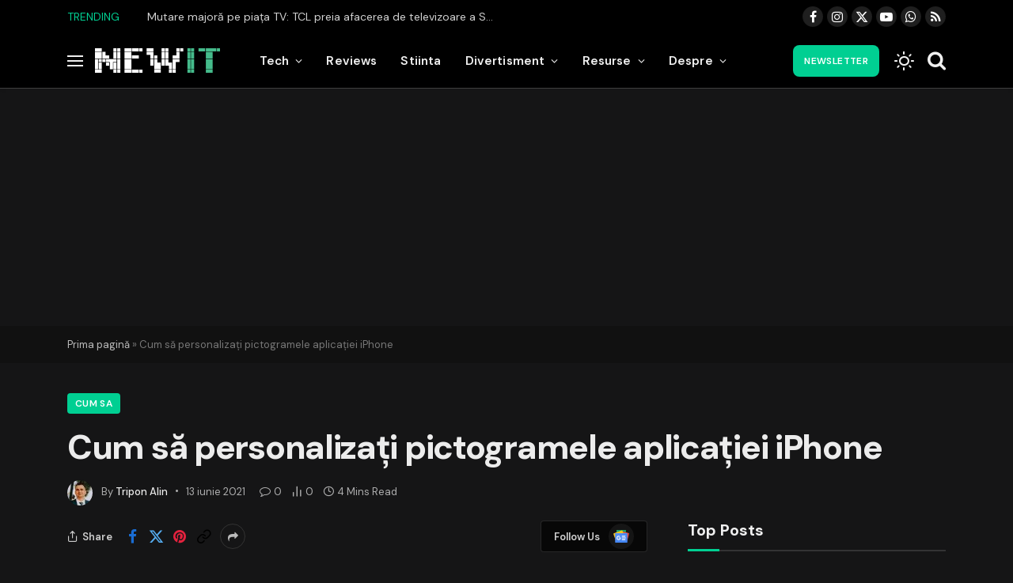

--- FILE ---
content_type: text/html; charset=utf-8
request_url: https://www.google.com/recaptcha/api2/aframe
body_size: 268
content:
<!DOCTYPE HTML><html><head><meta http-equiv="content-type" content="text/html; charset=UTF-8"></head><body><script nonce="LD9G3EAUX2ES90F6lpcKjQ">/** Anti-fraud and anti-abuse applications only. See google.com/recaptcha */ try{var clients={'sodar':'https://pagead2.googlesyndication.com/pagead/sodar?'};window.addEventListener("message",function(a){try{if(a.source===window.parent){var b=JSON.parse(a.data);var c=clients[b['id']];if(c){var d=document.createElement('img');d.src=c+b['params']+'&rc='+(localStorage.getItem("rc::a")?sessionStorage.getItem("rc::b"):"");window.document.body.appendChild(d);sessionStorage.setItem("rc::e",parseInt(sessionStorage.getItem("rc::e")||0)+1);localStorage.setItem("rc::h",'1770029560203');}}}catch(b){}});window.parent.postMessage("_grecaptcha_ready", "*");}catch(b){}</script></body></html>